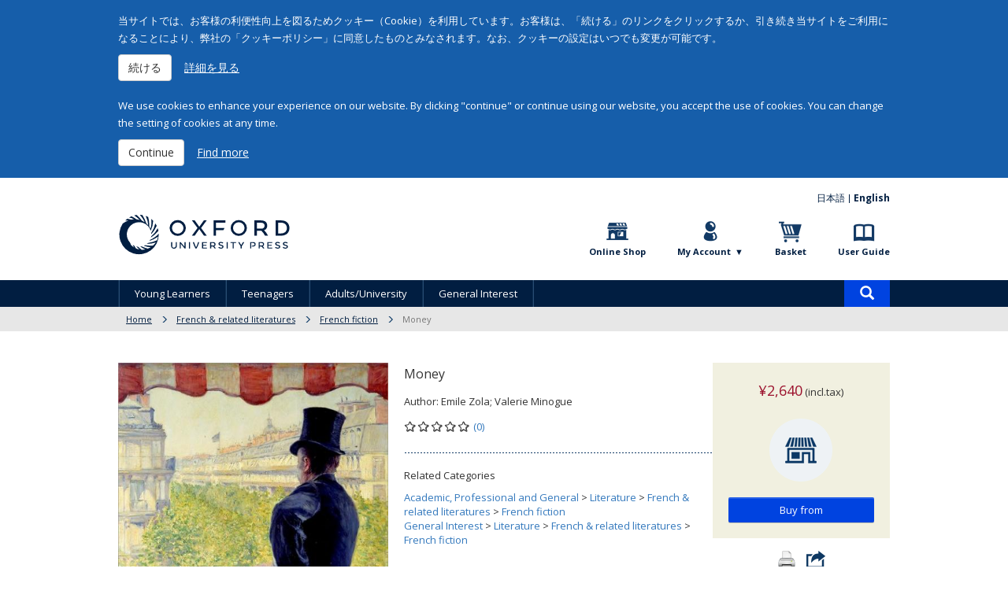

--- FILE ---
content_type: text/html; charset=utf-8
request_url: https://www.oupjapan.co.jp/en/products/detail/11749?language=en
body_size: 18760
content:
<!DOCTYPE html>
<html lang="en" dir="ltr"
  xmlns:fb="http://ogp.me/ns/fb#">
<head>
  <link rel="profile" href="http://www.w3.org/1999/xhtml/vocab" />
  <meta charset="utf-8">
  <meta name="viewport" content="width=device-width, initial-scale=1.0">
  <meta http-equiv="Content-Type" content="text/html; charset=utf-8" />
<script>
      !function(f,b,e,v,n,t,s)
      {if(f.fbq)return;n=f.fbq=function(){n.callMethod?
      n.callMethod.apply(n,arguments):n.queue.push(arguments)};
      if(!f._fbq)f._fbq=n;n.push=n;n.loaded=!0;n.version='2.0';
      n.queue=[];t=b.createElement(e);t.async=!0;
      t.src=v;s=b.getElementsByTagName(e)[0];
      s.parentNode.insertBefore(t,s)}(window, document,'script',
      'https://connect.facebook.net/en_US/fbevents.js');
      fbq('init', '683320524547256');
    </script>
<script>fbq('track', 'ViewContent');</script>
<link rel="shortcut icon" href="https://www.oupjapan.co.jp/sites/default/files/favicon_1.ico" type="image/vnd.microsoft.icon" />
<meta name="description" content="The first new translation of this powerful novel since 1894, and the first unabridged translation in English.&amp;#13; The eighteenth novel in Zola&#039;s Rougon-Macquart series, Money has many contemporary resonances, with a financier for its central character and a plot that involves a banking crisis, illegal practices, manipulation of the press, politics, sex, and power.&amp;#13; Lively new translation by Valerie Minogue, President of the Émile Zola Society in London.&amp;#13; Includes a full contextualizing introduction and helpful historical notes.&amp;#13;" />
<meta name="generator" content="Drupal 7 (http://drupal.org)" />
<link rel="canonical" href="https://www.oupjapan.co.jp/en/products/detail/11749" />
<link rel="shortlink" href="https://www.oupjapan.co.jp/en/node/11749" />
<meta itemprop="name" content="Money" />
<meta itemprop="description" content="The first new translation of this powerful novel since 1894, and the first unabridged translation in English.&amp;#13; The eighteenth novel in Zola&#039;s Rougon-Macquart series, Money has many contemporary resonances, with a financier for its central character and a plot that involves a banking crisis, illegal practices, manipulation of the press, politics, sex, and power.&amp;#13; Lively new translation by Valerie Minogue, President of the Émile Zola Society in London.&amp;#13; Includes a full contextualizing introduction and helpful historical notes.&amp;#13;" />
  <title>Money | Oxford University Press</title>
  <style>
@import url("https://www.oupjapan.co.jp/modules/system/system.base.css?t4yyc6");
</style>
<style>
@import url("https://www.oupjapan.co.jp/sites/all/modules/date/date_api/date.css?t4yyc6");
@import url("https://www.oupjapan.co.jp/sites/all/modules/date/date_popup/themes/datepicker.1.7.css?t4yyc6");
@import url("https://www.oupjapan.co.jp/modules/field/theme/field.css?t4yyc6");
@import url("https://www.oupjapan.co.jp/modules/node/node.css?t4yyc6");
@import url("https://www.oupjapan.co.jp/sites/all/modules/oup/oup_streaming/oup_streaming.css?t4yyc6");
@import url("https://www.oupjapan.co.jp/sites/all/modules/reviews/css/reviews.css?t4yyc6");
@import url("https://www.oupjapan.co.jp/sites/all/modules/views/css/views.css?t4yyc6");
@import url("https://www.oupjapan.co.jp/sites/all/modules/ckeditor/css/ckeditor.css?t4yyc6");
</style>
<style>
@import url("https://www.oupjapan.co.jp/sites/all/modules/colorbox/styles/default/colorbox_style.css?t4yyc6");
@import url("https://www.oupjapan.co.jp/sites/all/modules/ctools/css/ctools.css?t4yyc6");
@import url("https://www.oupjapan.co.jp/sites/all/modules/easy_social/css/easy_social.css?t4yyc6");
@import url("https://www.oupjapan.co.jp/sites/all/modules/oup/oup_commerce/css/hatena.css?t4yyc6");
@import url("https://www.oupjapan.co.jp/sites/all/modules/fivestar/css/fivestar.css?t4yyc6");
@import url("https://www.oupjapan.co.jp/sites/all/modules/field_group/field_group.field_ui.css?t4yyc6");
@import url("https://www.oupjapan.co.jp/sites/all/modules/commerce/modules/product/theme/commerce_product.theme.css?t4yyc6");
</style>
<link type="text/css" rel="stylesheet" href="https://maxcdn.bootstrapcdn.com/bootstrap/3.3.5/css/bootstrap.css" media="all" />
<style>
@import url("https://www.oupjapan.co.jp/sites/all/themes/bootstrap/css/3.3.5/overrides.min.css?t4yyc6");
@import url("https://www.oupjapan.co.jp/sites/all/themes/oup/css/responsive-tabs.css?t4yyc6");
@import url("https://www.oupjapan.co.jp/sites/all/themes/oup/css/flexslider.css?t4yyc6");
@import url("https://www.oupjapan.co.jp/sites/all/themes/oup/css/ns_style.css?t4yyc6");
@import url("https://www.oupjapan.co.jp/sites/all/themes/oup/css/ns_add160316.css?t4yyc6");
@import url("https://www.oupjapan.co.jp/sites/all/themes/oup/css/style.css?t4yyc6");
</style>
<style media="print">
@import url("https://www.oupjapan.co.jp/sites/all/themes/oup/css/print.css?t4yyc6");
</style>
<style>
@import url("https://www.oupjapan.co.jp/sites/all/modules/oup/oup_user/css/oup_user.css?t4yyc6");
</style>
<link type="text/css" rel="stylesheet" href="https://www.oupjapan.co.jp/sites/default/files/css_injector/css_injector_55.css?t4yyc6" media="all" />
<link type="text/css" rel="stylesheet" href="https://www.oupjapan.co.jp/sites/default/files/css_injector/css_injector_118.css?t4yyc6" media="all" />
  <!-- HTML5 element support for IE6-8 -->
  <!--[if lt IE 9]>
    <script src="//html5shiv.googlecode.com/svn/trunk/html5.js"></script>
  <![endif]-->
  <script src="https://www.oupjapan.co.jp/sites/all/modules/jquery_update/replace/jquery/2.1/jquery.min.js?v=2.1.4"></script>
<script src="https://www.oupjapan.co.jp/misc/jquery-extend-3.4.0.js?v=2.1.4"></script>
<script src="https://www.oupjapan.co.jp/misc/jquery-html-prefilter-3.5.0-backport.js?v=2.1.4"></script>
<script src="https://www.oupjapan.co.jp/misc/jquery.once.js?v=1.2"></script>
<script src="https://www.oupjapan.co.jp/misc/drupal.js?t4yyc6"></script>
<script src="https://www.oupjapan.co.jp/misc/form-single-submit.js?v=7.102"></script>
<script src="https://maxcdn.bootstrapcdn.com/bootstrap/3.3.5/js/bootstrap.js"></script>
<script src="https://www.oupjapan.co.jp/sites/all/modules/admin_menu/admin_devel/admin_devel.js?t4yyc6"></script>
<script src="https://www.oupjapan.co.jp/sites/all/libraries/colorbox/jquery.colorbox-min.js?t4yyc6"></script>
<script src="https://www.oupjapan.co.jp/sites/all/modules/colorbox/js/colorbox.js?t4yyc6"></script>
<script src="https://www.oupjapan.co.jp/sites/all/modules/colorbox/styles/default/colorbox_style.js?t4yyc6"></script>
<script src="//platform.twitter.com/widgets.js"></script>
<script src="//apis.google.com/js/plusone.js"></script>
<script src="//b.st-hatena.com/js/bookmark_button.js"></script>
<script src="//www.line-website.com/social-plugins/js/thirdparty/loader.min.js"></script>
<script src="https://www.oupjapan.co.jp/misc/autocomplete.js?v=7.102"></script>
<script src="https://www.oupjapan.co.jp/sites/all/modules/oup/oup_commerce/js/views-autocomplete-filters-autosubmit.js?t4yyc6"></script>
<script src="https://www.oupjapan.co.jp/sites/all/modules/google_analytics/googleanalytics.js?t4yyc6"></script>
<script src="https://www.googletagmanager.com/gtag/js?id=G-Q0MJQLK2ML"></script>
<script>window.dataLayer = window.dataLayer || [];function gtag(){dataLayer.push(arguments)};gtag("js", new Date());gtag("set", "developer_id.dMDhkMT", true);gtag("config", "G-Q0MJQLK2ML", {"groups":"default","anonymize_ip":true});</script>
<script>gtag("event", "view_item", {"currency":"JPY","value":2640,"items":[{"item_id":"9780199608379","item_name":"Money","item_category":"Product: product"}]});
</script>
<script src="https://www.oupjapan.co.jp/sites/all/modules/oup/oup_user/js/oup_user.js?t4yyc6"></script>
<script src="https://www.oupjapan.co.jp/sites/all/modules/fivestar/js/fivestar.js?t4yyc6"></script>
<script src="https://www.oupjapan.co.jp/sites/all/themes/oup/js/jquery.responsiveTabs.min.js?t4yyc6"></script>
<script src="https://www.oupjapan.co.jp/sites/all/themes/oup/js/jquery.flexslider-min.js?t4yyc6"></script>
<script src="https://www.oupjapan.co.jp/sites/all/themes/oup/js/ns_script.js?t4yyc6"></script>
<script src="https://www.oupjapan.co.jp/sites/all/themes/bootstrap/js/misc/autocomplete.js?t4yyc6"></script>
<script>jQuery.extend(Drupal.settings, {"basePath":"\/","pathPrefix":"en\/","setHasJsCookie":0,"ajaxPageState":{"theme":"oup","theme_token":"UspkVp7qjyFeVhPN2ufjdNmqnjmH8jZLCT8BztjCTgs","js":{"sites\/all\/themes\/bootstrap\/js\/bootstrap.js":1,"sites\/all\/modules\/jquery_update\/replace\/jquery\/2.1\/jquery.min.js":1,"misc\/jquery-extend-3.4.0.js":1,"misc\/jquery-html-prefilter-3.5.0-backport.js":1,"misc\/jquery.once.js":1,"misc\/drupal.js":1,"misc\/form-single-submit.js":1,"https:\/\/maxcdn.bootstrapcdn.com\/bootstrap\/3.3.5\/js\/bootstrap.js":1,"sites\/all\/modules\/admin_menu\/admin_devel\/admin_devel.js":1,"sites\/all\/libraries\/colorbox\/jquery.colorbox-min.js":1,"sites\/all\/modules\/colorbox\/js\/colorbox.js":1,"sites\/all\/modules\/colorbox\/styles\/default\/colorbox_style.js":1,"\/\/platform.twitter.com\/widgets.js":1,"\/\/apis.google.com\/js\/plusone.js":1,"\/\/b.st-hatena.com\/js\/bookmark_button.js":1,"\/\/www.line-website.com\/social-plugins\/js\/thirdparty\/loader.min.js":1,"misc\/autocomplete.js":1,"sites\/all\/modules\/oup\/oup_commerce\/js\/views-autocomplete-filters-autosubmit.js":1,"sites\/all\/modules\/google_analytics\/googleanalytics.js":1,"https:\/\/www.googletagmanager.com\/gtag\/js?id=G-Q0MJQLK2ML":1,"0":1,"1":1,"sites\/all\/modules\/oup\/oup_user\/js\/oup_user.js":1,"sites\/all\/modules\/fivestar\/js\/fivestar.js":1,"sites\/all\/themes\/oup\/js\/jquery.responsiveTabs.min.js":1,"sites\/all\/themes\/oup\/js\/jquery.flexslider-min.js":1,"sites\/all\/themes\/oup\/js\/ns_script.js":1,"sites\/all\/themes\/bootstrap\/js\/misc\/autocomplete.js":1},"css":{"modules\/system\/system.base.css":1,"sites\/all\/modules\/date\/date_api\/date.css":1,"sites\/all\/modules\/date\/date_popup\/themes\/datepicker.1.7.css":1,"modules\/field\/theme\/field.css":1,"modules\/node\/node.css":1,"sites\/all\/modules\/oup\/oup_streaming\/oup_streaming.css":1,"sites\/all\/modules\/reviews\/css\/reviews.css":1,"sites\/all\/modules\/views\/css\/views.css":1,"sites\/all\/modules\/ckeditor\/css\/ckeditor.css":1,"sites\/all\/modules\/colorbox\/styles\/default\/colorbox_style.css":1,"sites\/all\/modules\/ctools\/css\/ctools.css":1,"sites\/all\/modules\/easy_social\/css\/easy_social.css":1,"sites\/all\/modules\/oup\/oup_commerce\/css\/hatena.css":1,"sites\/all\/modules\/oup\/oup_commerce\/css\/line.css":1,"sites\/all\/modules\/fivestar\/css\/fivestar.css":1,"sites\/all\/modules\/field_group\/field_group.field_ui.css":1,"sites\/all\/modules\/commerce\/modules\/product\/theme\/commerce_product.theme.css":1,"https:\/\/maxcdn.bootstrapcdn.com\/bootstrap\/3.3.5\/css\/bootstrap.css":1,"sites\/all\/themes\/bootstrap\/css\/3.3.5\/overrides.min.css":1,"sites\/all\/themes\/oup\/css\/responsive-tabs.css":1,"sites\/all\/themes\/oup\/css\/flexslider.css":1,"sites\/all\/themes\/oup\/css\/ns_style.css":1,"sites\/all\/themes\/oup\/css\/ns_add160316.css":1,"sites\/all\/themes\/oup\/css\/style.css":1,"sites\/all\/themes\/oup\/css\/print.css":1,"sites\/all\/modules\/oup\/oup_user\/css\/oup_user.css":1,"sites\/default\/files\/css_injector\/css_injector_55.css":1,"sites\/default\/files\/css_injector\/css_injector_118.css":1}},"colorbox":{"opacity":"0.85","current":"{current} of {total}","previous":"\u00ab Prev","next":"Next \u00bb","close":"Close","maxWidth":"98%","maxHeight":"98%","fixed":true,"mobiledetect":false,"mobiledevicewidth":"480px"},"urlIsAjaxTrusted":{"\/en\/products\/search":true,"\/en\/products\/detail\/11749?destination=node\/11749%3Flanguage%3Den\u0026language=en":true,"\/en\/products\/detail\/11749?language=en":true},"googleanalytics":{"account":["G-Q0MJQLK2ML"],"trackOutbound":1,"trackMailto":1,"trackDownload":1,"trackDownloadExtensions":"7z|aac|arc|arj|asf|asx|avi|bin|csv|doc(x|m)?|dot(x|m)?|exe|flv|gif|gz|gzip|hqx|jar|jpe?g|js|mp(2|3|4|e?g)|mov(ie)?|msi|msp|pdf|phps|png|ppt(x|m)?|pot(x|m)?|pps(x|m)?|ppam|sld(x|m)?|thmx|qtm?|ra(m|r)?|sea|sit|tar|tgz|torrent|txt|wav|wma|wmv|wpd|xls(x|m|b)?|xlt(x|m)|xlam|xml|z|zip","trackColorbox":1},"oup_user":{"oup_user_message":"\n\u003Cdiv id=\u0022cookie-message\u0022\u003E\n  \u003Cdiv id=\u0022cookie-message-inner\u0022\u003E\n    \u003Cdiv id=\u0022cookie-message-ja\u0022\u003E\n      \u003Cp\u003E\n        \u5f53\u30b5\u30a4\u30c8\u3067\u306f\u3001\u304a\u5ba2\u69d8\u306e\u5229\u4fbf\u6027\u5411\u4e0a\u3092\u56f3\u308b\u305f\u3081\u30af\u30c3\u30ad\u30fc\uff08Cookie\uff09\u3092\u5229\u7528\u3057\u3066\u3044\u307e\u3059\u3002\u304a\u5ba2\u69d8\u306f\u3001\u300c\u7d9a\u3051\u308b\u300d\u306e\u30ea\u30f3\u30af\u3092\u30af\u30ea\u30c3\u30af\u3059\u308b\u304b\u3001\u5f15\u304d\u7d9a\u304d\u5f53\u30b5\u30a4\u30c8\u3092\u3054\u5229\u7528\u306b\u306a\u308b\u3053\u3068\u306b\u3088\u308a\u3001\u5f0a\u793e\u306e\u300c\u30af\u30c3\u30ad\u30fc\u30dd\u30ea\u30b7\u30fc\u300d\u306b\u540c\u610f\u3057\u305f\u3082\u306e\u3068\u307f\u306a\u3055\u308c\u307e\u3059\u3002\u306a\u304a\u3001\u30af\u30c3\u30ad\u30fc\u306e\u8a2d\u5b9a\u306f\u3044\u3064\u3067\u3082\u5909\u66f4\u304c\u53ef\u80fd\u3067\u3059\u3002\n      \u003C\/p\u003E\n      \u003Cbutton class=\u0022btn btn-default close-cookie-message\u0022\u003E\u7d9a\u3051\u308b\u003C\/button\u003E\n      \u003Ca href=\u0022http:\/\/fdslive.oup.com\/www.oup.com\/pdf\/legal\/cookie_language\/japanese.pdf\u0022 target=\u0022_blank\u0022 class=\u0022btn btn-link\u0022\u003E\u8a73\u7d30\u3092\u898b\u308b\u003C\/a\u003E\n    \u003C\/div\u003E\n    \u003Cdiv id=\u0022cookie-message-en\u0022\u003E\n      \u003Cp\u003E\n        We use cookies to enhance your experience on our website. By clicking \u0026quot;continue\u0026quot; or continue using our website, you accept the use of cookies. You can change the setting of cookies at any time.\n      \u003C\/p\u003E\n      \u003Cbutton class=\u0022btn btn-default close-cookie-message\u0022\u003EContinue\u003C\/button\u003E\n      \u003Ca href=\u0022http:\/\/global.oup.com\/cookiepolicy\/\u0022 target=\u0022_blank\u0022 class=\u0022btn btn-link\u0022\u003EFind more\u003C\/a\u003E\n    \u003C\/div\u003E\n  \u003C\/div\u003E\n\u003C\/div\u003E\n","oup_user_name":"www-oupjapan-co-jp-eu-cookie","oup_user_duration":1776406595},"bootstrap":{"anchorsFix":"0","anchorsSmoothScrolling":"0","formHasError":1,"popoverEnabled":1,"popoverOptions":{"animation":1,"html":0,"placement":"right","selector":"","trigger":"click","triggerAutoclose":1,"title":"","content":"","delay":0,"container":"body"},"tooltipEnabled":1,"tooltipOptions":{"animation":1,"html":0,"placement":"auto left","selector":"","trigger":"hover focus","delay":0,"container":"body"}}});</script>
  <!-- Global site tag (gtag.js) - Google Ads: 999219600 -->
  <script>
      gtag('config', 'AW-999219600');
  </script>
</head>
<body role="document" class="html not-front not-logged-in no-sidebars page-node page-node- page-node-11749 node-type-product i18n-en">
  <span class="hidden-xs js_is_smartphone"></span>
    <header class="ns_header">
  <div class="ns_headerTop">
    <ul class="ns_langArea clearfix"><li><a href="/ja/products/detail/11749?language=ja">日本語</a></li><li><a href="/en/products/detail/11749?language=en" class="active">English</a></li></ul>    <h1><a href="/en?language=en"><img src="/sites/all/themes/oup/img/common/logo.svg" alt="OXFORD UNIVERSITY PRESS"></a></h1>
    <ul id="js_utilityNavi" class="ns_utilityNavi clearfix">
      <li class="ns_shop"><a href="/en/shop?language=en">Online Shop</a></li>
      <li class="ns_entry"><button id="oup-account-menu__toggle"><span>My Account</span></button></li>
      <li class="ns_cart">
        <a href="/en/cart?language=en">Basket</a>              </li>
      <li class="ns_guide">
                  <a href="/en/faq/index.shtml?language=en">User Guide</a>              </li>
    </ul>
    <button type="button" id="js_headerToggle" class="navbar-toggle" data-toggle="collapse" data-target=".navbar-collapse"> <span class="sr-only">Toggle navigation</span> <span class="icon-bar"></span> <span class="icon-bar"></span> <span class="icon-bar"></span> </button>
    <div id="oup-account-menu"><div id="oup-account-menu__inner"><section id="block-user-login" class="block block-user clearfix">

        <h2 class="block-title">User login</h2>
    
  <form action="/en/products/detail/11749?destination=node/11749%3Flanguage%3Den&amp;language=en" method="post" id="user-login-form" accept-charset="UTF-8"><div><div class="form-item form-item-name form-type-textfield form-group"> <label class="control-label" for="edit-name">Email <span class="form-required" title="This field is required.">*</span></label>
<input class="form-control form-text required" type="text" id="edit-name" name="name" value="" size="15" maxlength="60" /></div><div class="form-item form-item-pass form-type-password form-group"> <label class="control-label" for="edit-pass">Password <span class="form-required" title="This field is required.">*</span></label>
<input class="form-control form-text required" type="password" id="edit-pass" name="pass" size="15" maxlength="128" /></div><ul><li><a href="/en/user/register?language=en" title="Create a new user account.">Create new account</a></li>
<li><a href="/en/user/password?language=en" title="Request new password via e-mail.">Reset password</a></li>
</ul><input type="hidden" name="form_build_id" value="form-tg3VeuVgER4z4mEn9S3up5IbxNniYy2yv2W-XnjfBZs" />
<input type="hidden" name="form_id" value="user_login_block" />
<div class="form-actions form-wrapper form-group" id="edit-actions"><button type="submit" id="edit-submit" name="op" value="Log in" class="btn btn-default form-submit">Log in</button>
</div></div></form>
</section>
</div></div>  </div>
  <!--/.ns_headerTop-->
    <div class="region region-navigation">
    <div id="oup-navigation-shop" class="navbar-collapse collapse ns_headerMiddle">
  <nav id="js_gNavi" class="ns_gNavi clearfix">
    <ul class="ns_gNavi_mainMenu clearfix">
            <li>
                  <span><a href="/en/products/list/2251?language=en">Young Learners</a><span data-target="#js_header_dropdownArea_2251" class="ns_header_dropdownBtn"></span></span>
          <div id="js_header_dropdownArea_2251" class="ns_dropdownArea">
            <div class="ns_dropdownContent clearfix">
              <ul class="row">
                                  <li class="col-xs-6 col-sm-3">
                    <a href="/en/products/list/2606?language=en">Buzz</a>                  </li>
                                  <li class="col-xs-6 col-sm-3">
                    <a href="/en/products/list/2382?language=en">Dolphin Readers</a>                  </li>
                                  <li class="col-xs-6 col-sm-3">
                    <a href="/en/products/list/2637?language=en">Everybody Up 3rd Edition</a>                  </li>
                                  <li class="col-xs-6 col-sm-3">
                    <a href="/en/products/list/2268?language=en">Let&#039;s Go</a>                  </li>
                                  <li class="col-xs-6 col-sm-3">
                    <a href="/en/products/list/2671?language=en">Oxford International Resources</a>                  </li>
                                  <li class="col-xs-6 col-sm-3">
                    <a href="/en/products/list/2269?language=en">Oxford Phonics World</a>                  </li>
                                  <li class="col-xs-6 col-sm-3">
                    <a href="/en/products/list/22?language=en">Oxford Reading Tree</a>                  </li>
                                  <li class="col-xs-6 col-sm-3">
                    <a href="/en/products/list/2331?language=en">Reading Stars</a>                  </li>
                                  <li class="col-xs-6 col-sm-3">
                    <a href="/en/products/list/2564?language=en">Shine On! Plus</a>                  </li>
                                  <li class="col-xs-6 col-sm-3">
                    <a href="/en/products/list/2650?language=en">Toy Team</a>                  </li>
                                  <li class="col-xs-6 col-sm-3">
                    <a href="/en/products/list/1860?language=en">Oxford Read and Discover</a>                  </li>
                                  <li class="col-xs-6 col-sm-3">
                    <a href="/en/products/list/2168?language=en">Oxford Reading Club</a>                  </li>
                              </ul>
            </div>
          </div>
              </li>
            <li>
                  <span><a href="/en/products/list/2252?language=en">Teenagers</a><span data-target="#js_header_dropdownArea_2252" class="ns_header_dropdownBtn"></span></span>
          <div id="js_header_dropdownArea_2252" class="ns_dropdownArea">
            <div class="ns_dropdownContent clearfix">
              <ul class="row">
                                  <li class="col-xs-6 col-sm-3">
                    <a href="/en/products/list/2521?language=en">Dictionaries &amp; Reference</a>                  </li>
                                  <li class="col-xs-6 col-sm-3">
                    <a href="/en/products/list/1854?language=en">Dominoes</a>                  </li>
                                  <li class="col-xs-6 col-sm-3">
                    <a href="/en/products/list/2254?language=en">Get Ahead</a>                  </li>
                                  <li class="col-xs-6 col-sm-3">
                    <a href="/en/products/list/2259?language=en">Metro</a>                  </li>
                                  <li class="col-xs-6 col-sm-3">
                    <a href="/en/products/list/2264?language=en">My First Passport</a>                  </li>
                                  <li class="col-xs-6 col-sm-3">
                    <a href="/en/products/list/2671?language=en">Oxford International Resources</a>                  </li>
                                  <li class="col-xs-6 col-sm-3">
                    <a href="/en/products/list/2293?language=en">Smart Choice</a>                  </li>
                                  <li class="col-xs-6 col-sm-3">
                    <a href="/en/products/list/2645?language=en">Stretch 2nd Edition</a>                  </li>
                                  <li class="col-xs-6 col-sm-3">
                    <a href="/en/products/list/1845?language=en">Oxford Bookworms Library</a>                  </li>
                                  <li class="col-xs-6 col-sm-3">
                    <a href="/en/products/list/1860?language=en">Oxford Read and Discover</a>                  </li>
                                  <li class="col-xs-6 col-sm-3">
                    <a href="/en/products/list/2168?language=en">Oxford Reading Club</a>                  </li>
                                  <li class="col-xs-6 col-sm-3">
                    <a href="/en/products/list/1126?language=en">Resources for IB</a>                  </li>
                              </ul>
            </div>
          </div>
              </li>
            <li>
                  <span><a href="/en/products/list/2290?language=en">Adults/University</a><span data-target="#js_header_dropdownArea_2290" class="ns_header_dropdownBtn"></span></span>
          <div id="js_header_dropdownArea_2290" class="ns_dropdownArea">
            <div class="ns_dropdownContent clearfix">
              <ul class="row">
                                  <li class="col-xs-6 col-sm-3">
                    <a href="/en/products/list/2432?language=en">American English File</a>                  </li>
                                  <li class="col-xs-6 col-sm-3">
                    <a href="/en/products/list/2491?language=en">American Headway</a>                  </li>
                                  <li class="col-xs-6 col-sm-3">
                    <a href="/en/products/list/2296?language=en">Business Result</a>                  </li>
                                  <li class="col-xs-6 col-sm-3">
                    <a href="/en/products/list/2294?language=en">Business Venture</a>                  </li>
                                  <li class="col-xs-6 col-sm-3">
                    <a href="/en/products/list/2522?language=en">Dictionaries &amp; Reference</a>                  </li>
                                  <li class="col-xs-6 col-sm-3">
                    <a href="/en/products/list/2128?language=en">Effective Academic Writing</a>                  </li>
                                  <li class="col-xs-6 col-sm-3">
                    <a href="/en/products/list/2722?language=en">English File 5th Edition</a>                  </li>
                                  <li class="col-xs-6 col-sm-3">
                    <a href="/en/products/list/2448?language=en">Headway</a>                  </li>
                                  <li class="col-xs-6 col-sm-3">
                    <a href="/en/products/list/2727?language=en">Q: Skills for Success 4th Edition</a>                  </li>
                                  <li class="col-xs-6 col-sm-3">
                    <a href="/en/products/list/2293?language=en">Smart Choice</a>                  </li>
                                  <li class="col-xs-6 col-sm-3">
                    <a href="/en/products/list/2292?language=en">Speak Now</a>                  </li>
                                  <li class="col-xs-6 col-sm-3">
                    <a href="/en/products/list/2645?language=en">Stretch 2nd Edition</a>                  </li>
                                  <li class="col-xs-6 col-sm-3">
                    <a href="/en/products/list/2295?language=en">TOEIC</a>                  </li>
                                  <li class="col-xs-6 col-sm-3">
                    <a href="/en/products/list/1845?language=en">Oxford Bookworms Library</a>                  </li>
                                  <li class="col-xs-6 col-sm-3">
                    <a href="/en/products/list/2168?language=en">Oxford Reading Club</a>                  </li>
                                  <li class="col-xs-6 col-sm-3">
                    <a href="/en/products/list/2478?language=en">Inside Series</a>                  </li>
                              </ul>
            </div>
          </div>
              </li>
            <li>
                  <span><a href="/en/products/list/2489?language=en">General Interest</a><span data-target="#js_header_dropdownArea_2489" class="ns_header_dropdownBtn"></span></span>
          <div id="js_header_dropdownArea_2489" class="ns_dropdownArea">
            <div class="ns_dropdownContent clearfix">
              <ul class="row">
                                  <li class="col-xs-6 col-sm-3">
                    <a href="/en/products/list/29?language=en">Philosophy and Psychology</a>                  </li>
                                  <li class="col-xs-6 col-sm-3">
                    <a href="/en/products/list/2512?language=en">Very Short Introductions</a>                  </li>
                                  <li class="col-xs-6 col-sm-3">
                    <a href="/en/products/list/2513?language=en">What Everyone Needs to Know®</a>                  </li>
                                  <li class="col-xs-6 col-sm-3">
                    <a href="/en/products/list/30?language=en">Religion</a>                  </li>
                                  <li class="col-xs-6 col-sm-3">
                    <a href="/en/products/list/31?language=en">Social Sciences</a>                  </li>
                                  <li class="col-xs-6 col-sm-3">
                    <a href="/en/products/list/33?language=en">Science</a>                  </li>
                                  <li class="col-xs-6 col-sm-3">
                    <a href="/en/products/list/36?language=en">Literature</a>                  </li>
                                  <li class="col-xs-6 col-sm-3">
                    <a href="/en/products/list/37?language=en">History and Geography</a>                  </li>
                                  <li class="col-xs-6 col-sm-3">
                    <a href="/en/products/list/452?language=en">English Dictionaries</a>                  </li>
                              </ul>
            </div>
          </div>
              </li>
          </ul>
    <div class="ns_gNavi_search">
      <button id="ns_gNavi_search_toggle"><span class="glyphicon glyphicon-search" aria-hidden="true"></span><span class="sr-only">Product search</span></button>
      <form action="/en/products/search" method="get" id="views-exposed-form-product-list-search-page-2" accept-charset="UTF-8"><div><div id="ns_gNavi_search_form" style="display: none">
      <div class="form-item form-item-combine form-type-textfield form-autocomplete form-group"><div class="input-group input-group-sm"><input class="views-ac-autosubmit form-control form-text" type="text" id="edit-combine" name="combine" value="" size="30" maxlength="128" /><span class="input-group-addon"><span class="icon glyphicon glyphicon-refresh" aria-hidden="true"></span></span></div><input type="hidden" id="edit-combine-autocomplete" value="https://www.oupjapan.co.jp/index.php?q=en/autocomplete_filter/combine/product_list_search/page_2/0&amp;language=en" disabled="disabled" class="autocomplete" /></div>  </div>
</div></form>    </div>
  </nav>
</div>
  </div>
  <div class="ns_headerBottom">
    <div class="ns_headerBottom_inner">
            <ol class="breadcrumb"><li><a href="/en/shop?language=en">Home</a></li>
<li><a href="/en/products/list/873?language=en">French &amp; related literatures</a></li>
<li><a href="/en/products/list/877?language=en">French fiction</a></li>
<li class="active">Money</li>
</ol>    </div>
    <!--/.ns_headerBottom_inner-->
  </div>
  <!--/.ns_headerBottom-->
</header>

<div class="container ns_container container">
      <div class="row">

      <div class="col-sm-12 ns_mainColumn">
                  <div class="ns_detailPage">
                                                                                    <div class="region region-content">
    <div id="node-11749" class="node node-product node-promoted clearfix">

      <div class="ns_detailPage">
      <div class="ns_productWrap">
        <section class="ns_productArea clearfix">
          <div class="oup-detail-main">
            <div class="oup-detail-image">
              <figure>
                <a class="oup-modal-trigger" href="#">
                                    <img src="https://www.oupjapan.co.jp/sites/default/files/styles/product_thumbnail/public/images/product/sku/9780199608379.jpg?itok=oDDjejac" class="current" alt="Money">
                                                    </a>
              </figure>
              <div class="oup-detail-thumbnail">
                                <span class="oup-detail-thumbnail__item current"><img src="https://www.oupjapan.co.jp/sites/default/files/styles/product_thumbnail/public/images/product/sku/9780199608379.jpg?itok=oDDjejac" alt="Money"></span>
                                              </div>
                              <div class="ns_previewArea">
                  <script type="text/javascript" src="//books.google.com/books/previewlib.js"></script>
                  <script type="text/javascript">
                      GBS_insertPreviewButtonPopup('ISBN:9780199608379');
                  </script>
                </div>
                            <!--/.ns_previewArea-->
            </div>
            <!--/.ns_product_img-->

            <div class="oup-detail-info">
              <h2>Money</h2>
                            <div class="field field-name-field-product-author field-type-text field-label-inline clearfix"><div class="field-label">Author:&nbsp;</div><div class="field-items"><div class="field-item even">Emile Zola; Valerie Minogue</div></div></div>              <div class="oup-detail-info__reviews">
                <div class="oup-detail-info__reviews-star"><div class="fivestar-static-form-item"><div class="form-item form-type-item form-group"><div class="fivestar-default"><div class="fivestar-widget-static fivestar-widget-static-vote fivestar-widget-static-5 clearfix"><div class="star star-1 star-odd star-first"><span class="off">0</span></div><div class="star star-2 star-even"><span class="off"></span></div><div class="star star-3 star-odd"><span class="off"></span></div><div class="star star-4 star-even"><span class="off"></span></div><div class="star star-5 star-odd star-last"><span class="off"></span></div></div></div></div></div></div>
                <div class="oup-detail-info__reviews-count">
                  <a href="#oup-customer-reviews-11749">(0)</a>
                </div>
              </div>
              <div class="ns_relatedCatArea">
                <dl>
                  <dt>Related Categories</dt>
                  <dd>
                    <div class="field field-name-field-product-category field-type-taxonomy-term-reference field-label-hidden"><div class="field-items"><div class="field-item even"><div><a href="/en/products/list/17?language=en">Academic, Professional and General</a> &gt; <a href="/en/products/list/36?language=en">Literature</a> &gt; <a href="/en/products/list/873?language=en">French &amp; related literatures</a> &gt; <a href="/en/products/list/877?language=en">French fiction</a></div><div><a href="/en/products/list/2489?language=en">General Interest</a> &gt; <a href="/en/products/list/36?language=en">Literature</a> &gt; <a href="/en/products/list/873?language=en">French &amp; related literatures</a> &gt; <a href="/en/products/list/877?language=en">French fiction</a></div></div></div></div>                  </dd>
                </dl>
              </div>
              <!--/.ns_relatedCatArea-->
            </div>
            <!--/.ns_product_info-->

            <div id="js_product_guide" class="js_product_guide ns_product_guide">
              <div class="oup-detail-action">
                <div class="oup-detail-price">
                  <div class="commerce-product-field commerce-product-field-commerce-price field-commerce-price node-11749-product-commerce-price"><div class="field field-name-commerce-price field-type-commerce-price field-label-hidden"><div class="field-items"><div class="field-item even">¥2,640</div></div></div></div>                                    (incl.tax)                </div>
                
                <div class="field field-name-field-product-ref field-type-commerce-product-reference field-label-hidden"><div class="field-items"><div class="field-item even"><form class="commerce-add-to-cart commerce-cart-add-to-cart-form-7709 out-of-stock" action="/en/products/detail/11749?language=en" method="post" id="commerce-cart-add-to-cart-form-7709" accept-charset="UTF-8"><div><input type="hidden" name="product_id" value="7709" />
<input type="hidden" name="form_build_id" value="form-pPNsA8MtG5kFp_eqRX9_DUOsgYmHFEGAHITZVRy6nzw" />
<input type="hidden" name="form_id" value="commerce_cart_add_to_cart_form_7709" />
<div class="ns_productGuide_bloc"><p class="ns_ico"><a href="/en/buy/index.shtml?language=en"><img src="/sites/all/themes/oup/img/list/ico_detail_shop.png" alt="Buy from"></a></p><p class="ns_btn_blue"><a href="/en/buy/index.shtml?language=en">Buy from</a></p></div><div id="edit-line-item-fields" class="form-wrapper form-group"></div><input type="hidden" name="quantity" value="1" />
</div></form></div></div></div>              </div>
                            <div class="ns_socialArea">
                <div class="oup-social-container easy_social_lang_ja">
  <div class="oup-social-print">
    <a href="javascript:void(0);" onclick="print();return false;"><img src="/sites/all/themes/oup/img/detail/printer.png" alt="Print" /></a>
  </div>
  <div class="oup-social-share">
    <img src="/sites/all/themes/oup/img/detail/ico_share.png" alt="Share" />
  </div>
  <div class="oup-social-widget">
          <div class="oup-social-twitter easy_social-widget-twitter"><a href="http://twitter.com/share" class="twitter-share-button"
data-url="https://www.oupjapan.co.jp/en/products/detail/11749?language=en"
data-count="horizontal"
data-lang = "ja"
data-via=""
data-related=":Check it out!"
data-text="Money">Tweet</a></div>
          <div class="oup-social-facebook easy_social-widget-facebook"><iframe src="//www.facebook.com/plugins/like.php?locale=ja_JP&amp;href=https%3A//www.oupjapan.co.jp/en/products/detail/11749%3Flanguage%3Den&amp;send=false&amp;layout=button_count&amp;width=88&amp;show_faces=true&amp;action=like&amp;colorscheme=light&amp;font=&amp;height=21&amp;appId=" scrolling="no" frameborder="0" style="border:none; overflow:hidden; width:88px; height:21px;" allowTransparency="true"></iframe></div>
          <div class="oup-social-googleplus easy_social-widget-googleplus"><div class="g-plusone" data-size="medium" data-annotation="bubble" data-href="https://www.oupjapan.co.jp/en/products/detail/11749?language=en"></div></div>
          <div class="oup-social-hatena easy_social-widget-hatena">  <a href="https://www.oupjapan.co.jp/en/products/detail/11749?language=en" class="hatena-bookmark-button" data-hatena-bookmark-title="Money" data-hatena-bookmark-layout="standard-balloon" data-hatena-bookmark-lang="ja" title="この記事をはてなブックマークに追加">
  <img src="//b.st-hatena.com/images/entry-button/button-only@2x.png" alt="このエントリーをはてなブックマークに追加" width="20" height="20" style="border: none;" />
  </a></div>
          <div class="oup-social-line easy_social-widget-line"><div class="line-it-button" data-lang="ja" data-type="share-a" data-env="REAL" data-url="https://www.oupjapan.co.jp/en/products/detail/11749?language=en" data-color="default" data-size="small" data-count="true" data-ver="3" style="display: none;"></div></div>
        <div class="oup-social-mail">
      <a href="mailto:?body=Money%0Ahttps%3A%2F%2Fwww.oupjapan.co.jp%2Fen%2Fproducts%2Fdetail%2F11749%3Flanguage%3Den"><img src="/sites/all/themes/oup/img/detail/mail_plain.png" alt="Send mail" />Email</a>
    </div>
  </div>
</div> <!-- /.easy_social_box -->

<script>
    (function ($) {
        $('.oup-social-share').click(function () {
            $(this).siblings('.oup-social-widget').toggleClass('open');
        });
    })(jQuery);
</script>              </div>
              <!--/.ns_socialArea-->
            </div>
            <script>
                (function($){
                    $(window).on('load resize', function(){
                        //商品詳細・スクロールナビ
                        if ($('.js_is_smartphone').is(':hidden')) {
                            $('#js_product_guide').css({
                                'margin-top' : '20px'
                            });
                            $(window).off('scroll');
                        } else {
                            var side = $(".js_product_guide");
                            var main = $(".ns_productArea");
                            var min_move = main.offset().top;
                            var max_move = main.offset().top + main.height() - side.height() - 2*parseInt(side.css('top'));
                            var margin_bottom = max_move - min_move;
                            $(window).on('scroll', function () {
                                var wst =  $(window).scrollTop();
                                if( wst > min_move && wst < max_move ){
                                    var margin_top = (wst - min_move)+10 ;
                                    side.animate({
                                        'margin-top': margin_top
                                    }, {
                                        duration: 550,
                                        queue: false
                                    });
                                } else if( wst < min_move ){
                                    side.animate({
                                        'margin-top': 0
                                    },{
                                        duration: 550,
                                        queue: false
                                    });
                                } else if( wst > max_move ){
                                    side.animate({
                                        'margin-top': margin_bottom
                                    },{
                                        duration: 550,
                                        queue: false
                                    });
                                }
                            });
                        }
                    });
                })(jQuery);
            </script>
            <!--/.ns_product_cart-->
          </div>

          <div class="ns_product_other">
            <div class="js_tabArea">
              <ul class="tab-list">
                <li><a href="#js_tab_01">Description</a></li>
                                <li><a href="#js_tab_02">Index</a></li>
                                                <li><a href="#js_tab_03">About the author</a></li>
                                                <li><a href="#js_tab_04"><div class="field field-name-field-product-free-title field-type-text field-label-hidden"><div class="field-items"><div class="field-item even">Reviews</div></div></div></a></li>
                              </ul>
              <div class="tab-content">
                <div id="js_tab_01"><div class="field field-name-body field-type-text-with-summary field-label-hidden"><div class="field-items"><div class="field-item even"><ul><li>The first new translation of this powerful novel since 1894, and the first unabridged translation in English.</li>
<li>The eighteenth novel in Zola's Rougon-Macquart series, <i>Money</i> has many contemporary resonances, with a financier for its central character and a plot that involves a banking crisis, illegal practices, manipulation of the press, politics, sex, and power.</li>
<li>Lively new translation by Valerie Minogue, President of the Émile Zola Society in London.</li>
<li>Includes a full contextualizing introduction and helpful historical notes.</li>
</ul><p>   <br /><b>'The irresistible power of money, a lever that can lift the world. Love and money are the only things.'</b><br />
  <br />
Aristide Rougon, known as Saccard, is a failed property speculator determined to make his way once more in Paris. Unscrupulous, seductive, and with unbounded ambition, he schemes and manipulates his way to power. Financial undertakings in the Middle East lead to the establishment of a powerful new bank and speculation on the stock market; Saccard meanwhile conducts his love life as energetically as he does his business, and his empire is seemingly unstoppable.<br />
  <br />
Saccard, last encountered in <i>The Kill </i>(<i>La Curée</i>) in Zola's Rougon-Macquart series, is a complex figure whose story intricately intertwines the worlds of politics, finance, and the press. The repercussions of his dealings on all levels of society resonate disturbingly with the financial scandals of more recent times. This is the first new translation for more than a hundred years, and the first unabridged translation in English. The edition includes a wide-ranging introduction and useful historical notes.<br />
  <br />
  <br /><strong>Reviews: </strong></p>
<p>"this superb translation ... pulls off the rare double feat of fidelity and fluency." - <strong>Alison Finch, Emile Zola Society Bulletin<br />
  </strong><br />
"Much praise to OUP for bringing out this excellent translation by Valerie Minogue, complete with an informative introduction and notes." - <strong>Shiny New Books<br />
   </strong><br />
"I was justifiably excited by this new translation of Emile Zola's novel <i>Money</i> ... Overall the text is fluid and reads as if it were not a translation at all." - <strong>ANZ Lit Lovers</strong></p>
</div></div></div></div>
                                <div id="js_tab_02"><div class="field field-name-field-product-index field-type-text-long field-label-above"><div class="field-label">Index:&nbsp;</div><div class="field-items"><div class="field-item even"><p>Introduction<br />
Translator's Note<br />
Select Bibliography<br />
A Chronology of Émile Zola<br />
 <br />
MONEY<br />
 <br />
Explanatory Notes</p>
</div></div></div></div>
                                                <div id="js_tab_03"><div class="field field-name-field-product-about-author field-type-text-long field-label-above"><div class="field-label">About the author:&nbsp;</div><div class="field-items"><div class="field-item even"><p><b>Émile Zola<br />
  </b><br /><b>Valerie Minogue</b>, Emeritus Professor of the University of Wales<br />
Valerie Minogue has taught at the universities of Cardiff, Queen Mary, London, and Swansea. She is co-founder of <i>Romance Studies</i> and has been President of the Émile Zola Society, London, since 2005.</p>
</div></div></div></div>
                                                <div id="js_tab_04"><div class="field field-name-field-product-free-content field-type-text-long field-label-hidden"><div class="field-items"><div class="field-item even"><p><strong>"The irresistible power of money, a lever that can lift the world. Love and money are the only things"</strong></p>
<p><em>Oxford World's Classics</em> presents the first new translation of this powerful novel since 1894, and the first unabridged translation in English. The eighteenth novel in Zola's Rougon-Macquart series, Money has many contemporary resonances, with a financier for its central character and a plot that involves a banking crisis, illegal practices, manipulation of the press, politics, sex, and power.</p>
<p>Aristide Rougon, known as Saccard, is a failed property speculator determined to make his way once more in Paris. Unscrupulous, seductive, and with unbounded ambition, he schemes and manipulates his way to power. Financial undertakings in the Middle East lead to the establishment of a powerful new bank and speculation on the stock market; Saccard meanwhile conducts his love life as energetically as he does his business, and his empire is seemingly unstoppable.</p>
<p>To listen to Valerie Minogue, editor of the <em>Oxford World's Classics</em> edition, introduce <em>Money</em> click on the links below.</p>
<p>Zola and the <em>Rougon-Macquart</em> series</p>
<p>Plot</p>
<p>Context and relevance today</p>
<ul><li>Why did Zola write the Rougon-Macquart series? <a href="https://global.oup.com/academic/fdscontent/academic/mp3/owc/money_one.mp3?lang=en&amp;cc=gb" target="_blank" title=" Money Clip One">Zola's inspiration.</a><img alt="" hspace="5" src="https://global.oup.com/academic/images/icons/earphoneicon.gif" />[2:00]</li>
<li>Why did Zola think it was important to study the social ills of society? <a href="https://global.oup.com/academic/fdscontent/academic/mp3/owc/money_two.mp3?lang=en&amp;cc=gb" target="_blank" title="Money Clip Two">Zola's views on the portrayal of poverty</a><img alt="" hspace="5" src="https://global.oup.com/academic/images/icons/earphoneicon.gif" />[1:00]
<ul><li>Can you outline the plot of Money? <a href="https://global.oup.com/academic/fdscontent/academic/mp3/owc/monet_four.mp3?lang=en&amp;cc=gb" target="_blank" title="Money Clip Four">A brief introduction to the plot of <em>Money </em>.</a><img alt="" hspace="5" src="https://global.oup.com/academic/images/icons/earphoneicon.gif" />[3:50]</li>
<li>Can you describe the central character of Saccard? <a href="https://global.oup.com/academic/fdscontent/academic/mp3/owc/money_six.mp3?lang=en&amp;cc=gb" target="_blank" title="Money Clip Six">Valerie Minogue on Saccard's obsession with money.</a><img alt="" hspace="5" src="https://global.oup.com/academic/images/icons/earphoneicon.gif" />[2:59]</li>
</ul><ul><li>Can you explain how Money is a novel of contrasts? <a href="https://global.oup.com/academic/fdscontent/academic/mp3/owc/money_five.mp3?lang=en&amp;cc=gb" target="_blank" title="Money Clip Five">Valerie Minogue on money as a power for good and evil </a><img alt="" hspace="5" src="https://global.oup.com/academic/images/icons/earphoneicon.gif" /> [1:10]</li>
<li>How does Zola handle the love Mme Caroline has for Saccard? <a href="https://global.oup.com/academic/fdscontent/academic/mp3/owc/money_seven.mp3?lang=en&amp;cc=gb" target="_blank" title="Money Clip Seven">The development of the character Mme Caroline.</a><img alt="" hspace="5" src="https://global.oup.com/academic/images/icons/earphoneicon.gif" /> [1:00]</li>
</ul><p>	<a href="https://global.oup.com/academic/fdscontent/academic/mp3/owc/money_nine.mp3?lang=en&amp;cc=gb" target="_blank" title="Valerie Minogue">The complete audio guide can be downloaded here.</a> <img alt="" hspace="5" src="https://global.oup.com/academic/images/icons/earphoneicon.gif" /> [14:51]</p>
<ul><li>How do the financial problems in the novel relate to the financial problems of today? <a href="https://global.oup.com/academic/fdscontent/academic/mp3/owc/money_eight.mp3?lang=en&amp;cc=gb" target="_blank" title="Money Clip Eight"><em>Money</em> as a historical record and its relevance today.</a><img alt="" hspace="5" src="https://global.oup.com/academic/images/icons/earphoneicon.gif" /> [1:51]</li>
</ul></li>
</ul></div></div></div></div>
                              </div>
            </div>
            <!--/.js_tabArea-->

            <div class="oup-detail-sub">
              <h3>Product details</h3>
              <div class="oup-detail-sub__content">
                <div class="commerce-product-extra-field commerce-product-extra-field-sku node-11749-product-sku">  <p class="ns_isbn">ISBN : 9780199608379</p>
</div>                <div class="field field-name-field-product-author field-type-text field-label-inline clearfix"><div class="field-label">Author:&nbsp;</div><div class="field-items"><div class="field-item even">Emile Zola; Valerie Minogue</div></div></div>                
                                  <dl>
                    <dt>Pages</dt>
                    <dd><div class="commerce-product-field commerce-product-field-field-product-page-number field-field-product-page-number node-11749-product-field-product-page-number"><div class="field field-name-field-product-page-number field-type-number-integer field-label-hidden"><div class="field-items"><div class="field-item even">432 Pages</div></div></div></div></dd>
                  </dl>
                                                  <dl>
                    <dt>Format</dt>
                    <dd><div class="commerce-product-field commerce-product-field-field-format field-field-format node-11749-product-field-format"><div class="field field-name-field-format field-type-taxonomy-term-reference field-label-hidden"><div class="field-items"><div class="field-item even">Paperback</div></div></div></div></dd>
                  </dl>
                                                  <dl>
                    <dt>Size</dt>
                    <dd><div class="commerce-product-field commerce-product-field-field-phisical-size field-field-phisical-size node-11749-product-field-phisical-size"><div class="field field-name-field-phisical-size field-type-text field-label-hidden"><div class="field-items"><div class="field-item even">129 x 196 mm</div></div></div></div></dd>
                  </dl>
                                                  <dl>
                    <dt>Pub date</dt>
                    <dd>Mar 2014</dd>
                  </dl>
                                                  <dl>
                    <dt>Series</dt>
                    <dd><div class="field field-name-field-product-series field-type-taxonomy-term-reference field-label-hidden"><div class="field-items"><div class="field-item even">Oxford World&#039;s Classics</div></div></div></dd>
                  </dl>
                                                <dl>
                  <dt>Customer reviews</dt>
                  <dd>
                    <div class="oup-detail-sub__reviews-star"><div class="fivestar-static-form-item"><div class="form-item form-type-item form-group"><div class="fivestar-default"><div class="fivestar-widget-static fivestar-widget-static-vote fivestar-widget-static-5 clearfix"><div class="star star-1 star-odd star-first"><span class="off">0</span></div><div class="star star-2 star-even"><span class="off"></span></div><div class="star star-3 star-odd"><span class="off"></span></div><div class="star star-4 star-even"><span class="off"></span></div><div class="star star-5 star-odd star-last"><span class="off"></span></div></div></div></div></div></div>
                    <div class="oup-detail-sub__reviews-count">(0)</div>
                  </dd>
                </dl>
              </div>
            </div>
            <!--/.ns_product_subInfo-->

                        <!--/.ns_movieArea-->
                                    <div class="ns_sameCatArea">
              <h3>You may also like</h3>
              <div class="ns_sameCat_content">
                <div class="view view-similar-products view-id-similar_products view-display-id-attachment_1 flexslider carousel view-dom-id-d622a0ee95241503b2dd1a96363a49da">
        
  
  
      <div class="view-content">
          <ul class="slides">          <li class="views-row views-row-1 views-row-odd views-row-first">  
  <div class="views-field views-field-field-product-image">        <div class="field-content"><a href="/en/products/detail/6273?language=en"><img class="img-responsive" src="https://www.oupjapan.co.jp/sites/default/files/styles/large/public/images/product/sku/9780199555895.jpg?itok=8rtEuezw" width="315" height="480" /></a></div>  </div>  
  <div class="views-field views-field-title-field-et">        <div class="field-content"><a href="/en/node/6273?language=en">Eugenie Grandet</a></div>  </div>  
  <div class="views-field views-field-field-product-author">        <div class="field-content">Honore de Balzac; Christopher Prendergast; Sylvia Raphael</div>  </div>  
  <div class="views-field views-field-field-usual-price">        <div class="field-content"></div>  </div>  
  <div class="views-field views-field-commerce-price">        <div class="field-content">  Price(incl.tax):&nbsp;
  ¥2,640</div>  </div></li>
          <li class="views-row views-row-2 views-row-even">  
  <div class="views-field views-field-field-product-image">        <div class="field-content"><a href="/en/products/detail/22729?language=en"><img class="img-responsive" src="https://www.oupjapan.co.jp/sites/default/files/styles/large/public/images/product/sku/9780198745983.jpg?itok=1qmpr2mU" width="316" height="480" /></a></div>  </div>  
  <div class="views-field views-field-title-field-et">        <div class="field-content"><a href="/en/products/detail/22729?language=en">The Dream</a></div>  </div>  
  <div class="views-field views-field-field-product-author">        <div class="field-content">Emile Zola;  Paul Gibbard </div>  </div>  
  <div class="views-field views-field-field-usual-price">        <div class="field-content"></div>  </div>  
  <div class="views-field views-field-commerce-price">        <div class="field-content">  Price(incl.tax):&nbsp;
  ¥2,904</div>  </div></li>
          <li class="views-row views-row-3 views-row-odd">  
  <div class="views-field views-field-field-product-image">        <div class="field-content"><a href="/en/products/detail/5831?language=en"><img class="img-responsive" src="https://www.oupjapan.co.jp/sites/default/files/styles/large/public/images/product/sku/9780199539987.jpg?itok=BlNsTEAw" width="316" height="480" /></a></div>  </div>  
  <div class="views-field views-field-title-field-et">        <div class="field-content"><a href="/en/node/5831?language=en">The Crimes of Love: Heroic and Tragic Tales, Preceded by an Essay on Novels</a></div>  </div>  
  <div class="views-field views-field-field-product-author">        <div class="field-content">Marquis de Sade; David Coward</div>  </div>  
  <div class="views-field views-field-field-usual-price">        <div class="field-content"></div>  </div>  
  <div class="views-field views-field-commerce-price">        <div class="field-content">  Price(incl.tax):&nbsp;
  ¥2,904</div>  </div></li>
          <li class="views-row views-row-4 views-row-even">  
  <div class="views-field views-field-field-product-image">        <div class="field-content"><a href="/en/products/detail/28577?language=en"><img class="img-responsive" src="https://www.oupjapan.co.jp/sites/default/files/styles/large/public/images/product/sku/9780198814269.jpg?itok=PH4UdtsD" width="316" height="480" /></a></div>  </div>  
  <div class="views-field views-field-title-field-et">        <div class="field-content"><a href="/en/products/detail/28577?language=en">Nana (2nd edition)</a></div>  </div>  
  <div class="views-field views-field-field-product-author">        <div class="field-content">Émile Zola; Helen Constantine; Brian Nelson</div>  </div>  
  <div class="views-field views-field-field-usual-price">        <div class="field-content"></div>  </div>  
  <div class="views-field views-field-commerce-price">        <div class="field-content">  Price(incl.tax):&nbsp;
  ¥2,640</div>  </div></li>
          <li class="views-row views-row-5 views-row-odd">  
  <div class="views-field views-field-field-product-image">        <div class="field-content"><a href="/en/products/detail/62999?language=en"><img class="img-responsive" src="https://www.oupjapan.co.jp/sites/default/files/styles/large/public/images/product/sku/9780192846709.jpg?itok=uF7gpPGf" width="299" height="480" /></a></div>  </div>  
  <div class="views-field views-field-title-field-et">        <div class="field-content"><a href="/en/products/detail/62999?language=en">Honore de Balzac </a></div>  </div>  
  <div class="views-field views-field-field-product-author">        <div class="field-content">Peter Brooks </div>  </div>  
  <div class="views-field views-field-field-usual-price">        <div class="field-content"></div>  </div>  
  <div class="views-field views-field-commerce-price">        <div class="field-content">  Price(incl.tax):&nbsp;
  ¥4,554</div>  </div></li>
          <li class="views-row views-row-6 views-row-even">  
  <div class="views-field views-field-field-product-image">        <div class="field-content"><a href="/en/products/detail/5878?language=en"><img class="img-responsive" src="https://www.oupjapan.co.jp/sites/default/files/styles/large/public/images/product/sku/9780199540464.jpg?itok=bnXmAWVK" width="315" height="480" /></a></div>  </div>  
  <div class="views-field views-field-title-field-et">        <div class="field-content"><a href="/en/node/5878?language=en">The Black Tulip</a></div>  </div>  
  <div class="views-field views-field-field-product-author">        <div class="field-content">Alexandre Dumas; David Coward; Franz Demmler</div>  </div>  
  <div class="views-field views-field-field-usual-price">        <div class="field-content"></div>  </div>  
  <div class="views-field views-field-commerce-price">        <div class="field-content">  Price(incl.tax):&nbsp;
  ¥2,640</div>  </div></li>
          <li class="views-row views-row-7 views-row-odd">  
  <div class="views-field views-field-field-product-image">        <div class="field-content"><a href="/en/products/detail/6166?language=en"><img class="img-responsive" src="https://www.oupjapan.co.jp/sites/default/files/styles/large/public/images/product/sku/9780199554607.jpg?itok=NadPkbom" width="316" height="480" /></a></div>  </div>  
  <div class="views-field views-field-title-field-et">        <div class="field-content"><a href="/en/node/6166?language=en">Corinne: or Italy</a></div>  </div>  
  <div class="views-field views-field-field-product-author">        <div class="field-content">Madame De Stael; Sylvia Raphael</div>  </div>  
  <div class="views-field views-field-field-usual-price">        <div class="field-content"></div>  </div>  
  <div class="views-field views-field-commerce-price">        <div class="field-content">  Price(incl.tax):&nbsp;
  ¥3,168</div>  </div></li>
          <li class="views-row views-row-8 views-row-even">  
  <div class="views-field views-field-field-product-image">        <div class="field-content"><a href="/en/products/detail/5876?language=en"><img class="img-responsive" src="https://www.oupjapan.co.jp/sites/default/files/styles/large/public/images/product/sku/9780199540440.jpg?itok=M6ZBRqtw" width="316" height="480" /></a></div>  </div>  
  <div class="views-field views-field-title-field-et">        <div class="field-content"><a href="/en/node/5876?language=en">Carmen and Other Stories</a></div>  </div>  
  <div class="views-field views-field-field-product-author">        <div class="field-content">Prosper Merimee; Nicholas Jotcham</div>  </div>  
  <div class="views-field views-field-field-usual-price">        <div class="field-content"></div>  </div>  
  <div class="views-field views-field-commerce-price">        <div class="field-content">  Price(incl.tax):&nbsp;
  ¥3,168</div>  </div></li>
          <li class="views-row views-row-9 views-row-odd">  
  <div class="views-field views-field-field-product-image">        <div class="field-content"><a href="/en/products/detail/5702?language=en"><img class="img-responsive" src="https://www.oupjapan.co.jp/sites/default/files/styles/large/public/images/product/sku/9780199537952.jpg?itok=azIAzjG-" width="316" height="480" /></a></div>  </div>  
  <div class="views-field views-field-title-field-et">        <div class="field-content"><a href="/en/node/5702?language=en">Jacques the Fatalist</a></div>  </div>  
  <div class="views-field views-field-field-product-author">        <div class="field-content">Denis Diderot; David Coward</div>  </div>  
  <div class="views-field views-field-field-usual-price">        <div class="field-content"></div>  </div>  
  <div class="views-field views-field-commerce-price">        <div class="field-content">  Price(incl.tax):&nbsp;
  ¥3,432</div>  </div></li>
          <li class="views-row views-row-10 views-row-even views-row-last">  
  <div class="views-field views-field-field-product-image">        <div class="field-content"><a href="/en/products/detail/5764?language=en"><img class="img-responsive" src="https://www.oupjapan.co.jp/sites/default/files/styles/large/public/images/product/sku/9780199538706.jpg?itok=1CMtHWcO" width="316" height="480" /></a></div>  </div>  
  <div class="views-field views-field-title-field-et">        <div class="field-content"><a href="/en/products/detail/5764?language=en">Pot Luck (Pot-Bouille)</a></div>  </div>  
  <div class="views-field views-field-field-product-author">        <div class="field-content">Emile Zola; Brian Nelson</div>  </div>  
  <div class="views-field views-field-field-usual-price">        <div class="field-content"></div>  </div>  
  <div class="views-field views-field-commerce-price">        <div class="field-content">  Price(incl.tax):&nbsp;
  ¥2,904</div>  </div></li>
      </ul>    </div>
  
  
  
  
  
  
</div>              </div>
              <!--/.ns_sameCat_content-->
            </div>
            <!--/.ns_sameCatArea-->
            
            <div id="oup-customer-reviews-11749" class="oup-customer-reviews">
              <h3>Customer reviews</h3>
              <div class="oup-customer-reviews__content">
                <div class="oup-customer-reviews__summary">
                  <div class="oup-customer-reviews__star"><div class="fivestar-static-form-item"><div class="form-item form-type-item form-group"><div class="fivestar-default"><div class="fivestar-widget-static fivestar-widget-static-vote fivestar-widget-static-5 clearfix"><div class="star star-1 star-odd star-first"><span class="off">0</span></div><div class="star star-2 star-even"><span class="off"></span></div><div class="star star-3 star-odd"><span class="off"></span></div><div class="star star-4 star-even"><span class="off"></span></div><div class="star star-5 star-odd star-last"><span class="off"></span></div></div></div></div></div></div>
                  <div class="oup-customer-reviews__average">0</div>
                  <div class="oup-customer-reviews__count">0件</div>
                  <div class="oup-customer-reviews__action">
                    <div class="ns_btn_blue">
                                              <a href="/en/user/login?destination=node/11749/add-review&amp;language=en">Write review</a>                                          </div>
                  </div>
                </div>
                <div class="oup-customer-reviews__view">
                  <div class="view view-product-review view-id-product_review view-display-id-default view-dom-id-fd00e7f1805f1137cbdf0d40b78bff6b">
        
  
  
      <div class="view-empty">
      <p>まだレビューはありません</p>
    </div>
  
  
  
  
  
  
</div>                </div>
              </div>
            </div>
            <!--/.oup-customer-reviews-->

            <div class="message-price-include-tax">
                              <label>Note</label>
                <p>The price listed on this page is the recommended retail price for Japan. When a discount is applied, the discounted price is indicated as “Discount price”. Prices are subject to change without notice.</p>
                          </div>
          </div>
          <!--/.ns_product_other-->
        </section>
        <!--/.ns_productArea-->
      </div>
      <!--/.ns_productArea-->
    </div>
    <!--/.ns_listPage-->
  
</div>

<div style="display: none">
  <div id="oup-detail-image-modal">
    <div id="oup-detail-image-modal__inner" class="container-fluid">
      <div class="row">
        <div id="oup-detail-image-modal__main" class="col-xs-12 col-sm-9">
                    <img src="https://www.oupjapan.co.jp/sites/default/files/images/product/sku/9780199608379.jpg" class="current" alt="Money">
                            </div>
        <div id="oup-detail-image-modal__sub" class="col-xs-12 col-sm-3">
          <h2>Money</h2>
          <div id="oup-detail-image-modal__thumbnail">
                        <span class="oup-detail-image-modal__thumbnail-item current"><img src="https://www.oupjapan.co.jp/sites/default/files/styles/product_thumbnail/public/images/product/sku/9780199608379.jpg?itok=oDDjejac" alt="Money"></span>
                                  </div>
        </div>
      </div>
    </div>
  </div>
</div>

<script>
    function oupChangeMainImage(index) {
        jQuery('.oup-detail-thumbnail__item').eq(index).addClass('current').siblings().removeClass('current');
        jQuery('.oup-detail-image').find('figure img').eq(index).addClass('current').siblings().removeClass('current');
    }

    function oupChangeModalImage(index) {
        jQuery('.oup-detail-image-modal__thumbnail-item').eq(index).addClass('current').siblings().removeClass('current');
        jQuery('#oup-detail-image-modal__main').children('img').eq(index).addClass('current').siblings().removeClass('current');
    }

    (function () {
        var flexslider = { vars:{} };

        function getGridSize() {
            return (window.innerWidth <= 767) ? 2 : 5;
        }

        function getItemWidth() {
            var containerWidth = jQuery('.ns_product_other').first().innerWidth();
            var gridSize = getGridSize();
            return Math.floor(containerWidth / gridSize);
        }

        jQuery(window).load(function () {
            jQuery('.ns_sameCat_content .view-content, .ns_theme_content .view-content').flexslider({
                animation: 'slide',
                animationLoop: true,
                itemWidth: getItemWidth(),
                itemMargin: 0,
                minItems: getGridSize(),
                maxItems: getGridSize()
            });

            var productImgWidth = getItemWidth() - 20;

            jQuery('.ns_sameCat_content .views-row .views-field-field-product-image .field-content, .ns_theme_content .views-row .views-field-field-product-image .field-content')
                .height(productImgWidth);

            jQuery('.ns_sameCat_content .views-row .views-field-field-product-image .field-content img, .ns_theme_content .views-row .views-field-field-product-image .field-content img')
                .css('max-width', productImgWidth)
                .css('max-height', productImgWidth);

            jQuery('.oup-detail-thumbnail__item')
                .click(function () {
                    var thumbnailIndex = jQuery(this).index();
                    oupChangeMainImage(thumbnailIndex);
                })
                .hover(function () {
                    var thumbnailIndex = jQuery(this).index();
                    oupChangeMainImage(thumbnailIndex);
                });

            jQuery('.oup-detail-image-modal__thumbnail-item')
                .click(function () {
                    var thumbnailIndex = jQuery(this).index();
                    oupChangeModalImage(thumbnailIndex);
                })
                .hover(function () {
                    var thumbnailIndex = jQuery(this).index();
                    oupChangeModalImage(thumbnailIndex);
                });

            jQuery('.oup-modal-trigger').click(function () {
                if (window.innerWidth > 767) {
                    var imageIndex = jQuery(this).children('.current').index();
                    oupChangeModalImage(imageIndex);
                    jQuery.colorbox({inline: true, href: "#oup-detail-image-modal", width: "80%"});
                } else {
                    return false;
                }
            });

            jQuery('.ns_product_other .tab-content .field').each(function () {
                if (jQuery(this).innerHeight() > 110) {
                    jQuery(this)
                        .addClass("oup-collapsible collapsed")
                        .append('<div class="oup-collapsible-toggle"><span class="label-collapsed">Read more</span><span class="label-expanded">Read less</span></div>');
                }
            });
            jQuery('.oup-collapsible-toggle').on('click', function () {
                var $toggle = jQuery(this);
                var $field = $toggle.parent();
                if ($field.hasClass('collapsed')) {
                    $field.removeClass('collapsed');
                } else {
                    $field.addClass('collapsed');
                }
            });
        });

        jQuery(window).resize(function() {
            var itemWidth = getItemWidth();
            var gridSize = getGridSize();

            flexslider.vars.itemWidth = itemWidth;
            flexslider.vars.minItems = gridSize;
            flexslider.vars.maxItems = gridSize;
        });
    }());
</script>
  </div>
                  </div>
              </div>

      
      
    </div>
  
</div>

  <footer class="footer container">
      <div class="region region-footer">
    <section id="block-block-11" class="block block-block clearfix">

      
  <script type="text/javascript">
<!--//--><![CDATA[// ><!--

/* <![CDATA[ */
var google_conversion_id = 999219600;
var google_custom_params = window.google_tag_params;
var google_remarketing_only = true;
/* ]]]]><![CDATA[> */

//--><!]]>
</script><script type="text/javascript" src="//www.googleadservices.com/pagead/conversion.js">
<!--//--><![CDATA[// ><!--


//--><!]]>
</script><p></p><noscript>
<div style="display:inline;">
<img height="1" width="1" style="border-style:none;" alt="" src="//googleads.g.doubleclick.net/pagead/viewthroughconversion/999219600/?guid=ON&amp;script=0" /></div>
<p></p></noscript>

</section>
  </div>
  </footer>

<footer class="ns_footer">
  <div class="ns_footerTop">
    <p class="ns_pageTop"><a href="#" id="js_fr_topBtn">Back to top</a></p>
    <div class="ns_footerMenu">
      <p class="ns_footerMenu_home"><a href="/en?language=en">Home</a></p>
      <div class="row">
        <div class="col-md-6">
          <ul class="ns_footerMenu_01">
            <li><a href="/en/events/list?language=en">Events / Seminars</a></li>
            <li><a href="/en/news/list?language=en">Oxford News</a></li>
            <li><a href="/en/products/search?language=en">Catalogue / Search</a></li>
            <li><a href="/en/buy/index.shtml?language=en">How to Buy</a></li>
            <li><a href="/en/faq/index.shtml?language=en">FAQ</a></li>
          </ul>
        </div>
        <div class="col-md-6">
          <ul class="ns_footerMenu_02">
            <li><a href="/en/about/index.shtml?language=en">About Us</a></li>
            <li><a href="/en/careers/index.shtml?language=en">Careers</a></li>
            <li><a href="/en/supporting/index.shtml?language=en">Supporting Teachers</a></li>
            <li><a href="/en/links/index.shtml?language=en">Related Links</a></li>
            <li><a href="/en/content/contact-us?language=en">Contact Us</a></li>
          </ul>
        </div>
      </div>
    </div>
    <!--/.ns_footerMenu-->
    <aside>
      <div class="row">
        <div class="col-sm-6">
          <section class="ns_externalSec_01">
            <h2>Get involved</h2>
            <ul>
              <li><a href="https://www.x.com/oupeltglobal" target="_blank"><img src="/sites/all/themes/oup/img/common/x.png" alt="X（旧Twitter）"></a></li>
              <li><a href="https://www.facebook.com/teachingenglishwithoxford" target="_blank"><img src="/sites/all/themes/oup/img/common/facebook.png" alt="Facebook"></a></li>
              <li><a href="https://www.youtube.com/@teachingenglishwithOxford" target="_blank"><img src="/sites/all/themes/oup/img/common/youtube.png" alt="YouTube"></a></li>
              <li><a href="https://teachingenglishwithoxford.oup.com/" target="_blank"><img src="/sites/all/themes/oup/img/common/blog.png" alt="OUP ELT Global Blog"></a></li>
            </ul>
            <p><a href="http://elt.oup.com/general_content/global/follow_us?cc=global&selLanguage=en&mode=hub">Find out more</a> how Oxford University Press is bringing English language teachers and trainers together with Social Networking.</p>
          </section>
          <!--/.ns_externalSec_01-->
        </div>
        <div class="col-sm-6">
          <section class="ns_externalSec_02">
            <h2>Kids' Club and ORT on Twitter</h2>
            <div class="ns_kidsArea">
              <p class="ns_txt">Event information and educational ideas for English teachers of children in Japan.</p>
              <p class="ns_btn"><a class="twitter-follow-button" data-lang="en" data-show-count="false" href="https://twitter.com/Oxford_KidsClub">Follow @Oxford_KidsClub</a></p>
            </div>
            <!--/.ns_kidsArea-->
            <div class="ns_ortArea">
              <p class="ns_txt">News and the inside stories on Oxford Reading Tree. Tweets in Japanese.</p>
              <p class="ns_btn"><a class="twitter-follow-button" data-lang="en" data-show-count="false" href="https://twitter.com/ORT_Japan">Follow @ORT_Japan</a></p>
            </div>
            <!--/.ns_ortArea-->
          </section>
          <!--/.ns_externalSec_02-->
        </div>
      </div>
    </aside>
  </div>
  <!--/.ns_footerTop-->
  <div class="ns_footerMiddle">
    <ul>
              <li><a href="https://corp.oup.com/privacy-policy/" target="_blank">Privacy Policy</a></li>
        <li><a href="https://corp.oup.com/what-information-does-oup-collect/" target="_blank">What information does OUP collect?</a></li>
            <li><a href="https://global.oup.com/cookiepolicy/?cc=jp" target="_blank">Cookie Policy</a></li>
      <li><a href="/en/copyright/index.shtml?language=en">Copyright</a></li>
      <li><a href="/en/legal/index.shtml?language=en">Legal Notice</a></li>
      <li><a href="/en/ec_policy/index.shtml?language=en">Commercial Policy</a></li>
              <li><a href="/en/faq/faq06.shtml?language=en">Exchanges &amp; Returns</a></li>
          </ul>
  </div>
  <!--/.ns_footerMiddle-->
  <div class="ns_footerBottom">
    <p><small>Copyright © Oxford University Press, 2026. All rights reserved.</small></p>
  </div>
  <!--/.ns_footerBottom-->
</footer>
  <script src="https://www.oupjapan.co.jp/sites/all/themes/bootstrap/js/bootstrap.js?t4yyc6"></script>
  <!--//Twitter-->
  <script>!function(d,s,id){var js,fjs=d.getElementsByTagName(s)[0],p=/^http:/.test(d.location)?'http':'https';if(!d.getElementById(id)){js=d.createElement(s);js.id=id;js.src=p+'://platform.twitter.com/widgets.js';fjs.parentNode.insertBefore(js,fjs);}}(document, 'script', 'twitter-wjs');</script>
</body>
</html>


--- FILE ---
content_type: text/html; charset=utf-8
request_url: https://accounts.google.com/o/oauth2/postmessageRelay?parent=https%3A%2F%2Fwww.oupjapan.co.jp&jsh=m%3B%2F_%2Fscs%2Fabc-static%2F_%2Fjs%2Fk%3Dgapi.lb.en.2kN9-TZiXrM.O%2Fd%3D1%2Frs%3DAHpOoo_B4hu0FeWRuWHfxnZ3V0WubwN7Qw%2Fm%3D__features__
body_size: 165
content:
<!DOCTYPE html><html><head><title></title><meta http-equiv="content-type" content="text/html; charset=utf-8"><meta http-equiv="X-UA-Compatible" content="IE=edge"><meta name="viewport" content="width=device-width, initial-scale=1, minimum-scale=1, maximum-scale=1, user-scalable=0"><script src='https://ssl.gstatic.com/accounts/o/2580342461-postmessagerelay.js' nonce="OqF0WZHPyyY5_kKxMAMgeA"></script></head><body><script type="text/javascript" src="https://apis.google.com/js/rpc:shindig_random.js?onload=init" nonce="OqF0WZHPyyY5_kKxMAMgeA"></script></body></html>

--- FILE ---
content_type: text/css
request_url: https://www.oupjapan.co.jp/sites/all/modules/oup/oup_streaming/oup_streaming.css?t4yyc6
body_size: 938
content:
.row-eq-height {
    display: -webkit-box;
    display: -webkit-flex;
    display: -ms-flexbox;
    display: flex;
}
fieldset .fieldset-legend {
    z-index: 1;
}

/* ========================================================
My Account
======================================================== */
body.page-user-audio .region-content ol {
    padding-left: 0;
}
body.page-user-audio .region-content .form-type-textfield {
    width: auto;
    background: none;
    padding: 0;
}
body.page-user-audio .region-content .form-submit {
    margin-left: 5px;
}
body.page-user-audio .region-content .registered-groups {
    margin-bottom: 2em;
}

/* 767px以下用：スマートフォン用の記述 */
@media (max-width: 767px) {
    body.page-user-audio .region-content .form-submit {
        margin-left: 0;
        margin-top: 5px;
    }
}

/* ========================================================
アクセスコード申請フォーム
======================================================== */
#oup-streaming-form-request .form-item-agreement {
    margin-bottom: 3em;
}
/* 767px以下用：スマートフォン用の記述 */
@media (max-width: 767px) {
    #oup-streaming-form-request .table > thead {
        display: block;
    }
    #oup-streaming-form-request .table > thead > tr > th {
        display: inline-block;
        padding: 8px;
        border-top: none;
    }
    #oup-streaming-form-request .table > thead > tr > th:not(:first-child):before,
    #oup-streaming-form-request .sticky-header > thead > tr > th:not(:first-child):before {
        content: "/";
        display: inline-block;
        padding-right: 16px;
    }
}

/* ========================================================
音声のご利用方法
======================================================== */
#oup-streaming-page-login .row-eq-height {
    margin-bottom: 1.5rem;
}
#oup-streaming-page-login .panel {
    height: 100%;
}
#oup-streaming-page-login .well h3 {
    font-size: 1em;
    font-weight: bold;
}
#oup-streaming-page-login .well ul {
    margin-left: 1em;
}
/* 767px以下用：スマートフォン用の記述 */
@media (max-width: 767px) {
    #oup-streaming-page-login .row-eq-height {
        display: block;
        margin-bottom: 0;
    }
    #oup-streaming-page-login .panel {
        margin-bottom: 1.5rem;
    }
}
#oup-streaming-page-login .panel-default > .panel-heading {
    background: #dce4ed;
    color: #002147;
}

/* ========================================================
音声リスト
======================================================== */
body.page-audio-group- .ns_mainColumn > h2 {
    display: none;
}


/* ========================================================
リソースセンター
======================================================== */
.resource-centre-access-code-notes .btn-default {
    background-color: #5e9414;
    color: #ffffff;
}
.resource-centre-access-code-notes .btn-default:hover {
    background-color: #447914;
    color: #ffffff;
}

--- FILE ---
content_type: text/css
request_url: https://www.oupjapan.co.jp/sites/all/themes/oup/css/ns_add160316.css?t4yyc6
body_size: 1337
content:
@charset "UTF-8";

/* デフォルト：PC用の記述 */
/* ========================================================
無料イベント登録フォーム
======================================================== */
.page-node-register .region-content {
    padding: 30px;
    background: #f2f2f2;
    border: #011E41 solid 2px;
}
/* フォーム */
.page-node-register .form-wrapper {
    margin: 0;
}
.page-node-register input.form-control[type="text"] {
    width: 100%;
    -webkit-appearance: none;
    border-radius: 0;
    box-shadow: none;
}
.page-node-register input.form-control.form-sized[type="text"] {
    width: auto;
}
.page-node-register div.addressfield-container-inline > div.form-item {
    margin-right: 0;
}
.page-node-register .form-type-textfield,
.page-node-register .form-type-textarea,
.page-node-register .form-type-select,
.page-node-register .form-type-radios,
.page-node-register .form-type-checkboxes,
.page-node-register .addressfield-container {
    display: table;
    width: 100%;
    padding: 20px 0;
    margin: 0;
    background: url(/sites/all/themes/oup/img/common/line_dot_beside.png) repeat-x left bottom;
}
.page-node-register .form-type-textfield > .control-label,
.page-node-register .form-type-textarea > .control-label,
.page-node-register .form-type-select > .control-label,
.page-node-register .form-type-radios > .control-label,
.page-node-register .form-type-checkboxes > .control-label,
.page-node-register .addressfield-container > .form-type-item {
    display: table-cell;
    width: 25%;
    vertical-align: middle;
    padding: 0 10px 0 0;
}
.page-node-register .form-type-textfield > .control-label .form-required,
.page-node-register .form-type-textarea > .control-label .form-required,
.page-node-register .form-type-select > .control-label .form-required,
.page-node-register .form-type-radios > .control-label .form-required,
.page-node-register .form-type-checkboxes > .control-label .form-required {
    color: #9c132e;
}
.page-node-register .form-type-textfield > .form-control,
.page-node-register .form-type-textarea > .form-textarea-wrapper,
.page-node-register .form-type-select > .form-control,
.page-node-register .form-type-radios > .form-radios,
.page-node-register .form-type-checkboxes > .form-checkboxes,
.page-node-register .addressfield-container > .name-block {
    display: table-cell;
    vertical-align: top;
}
.page-node-register .form-type-textfield > p,
.page-node-register .form-type-radios > p,
.page-node-register .form-type-checkboxes > p {
    margin: 0;
}
.page-node-register .form-type-radios > .form-radios .form-type-radio,
.page-node-register .form-type-checkboxes > .form-checkboxes .form-type-checkbox {
    margin: 0 30px 0 0;
    vertical-align: top;
}
.page-node-register .form-type-radios > .form-radios .control-label,
.page-node-register .form-type-checkboxes > .form-checkboxes .control-label {
    vertical-align: top;
}
.page-node-register .form-type-radios > .form-radios .control-label .form-radio,
.page-node-register .form-type-checkboxes > .form-checkboxes .control-label .form-checkbox {
    margin-right: 7px;
}
.page-node-register .addressfield-container > .name-block .control-label {
    width: 20%;
}
.page-node-register .addressfield-container > .name-block .form-type-textfield {
    width: 47%;
    padding: 0;
    background: none;
}
.page-node-register .addressfield-container > .addressfield-container-inline .form-type-textfield:first-child {
    float: left;
}
.page-node-register .addressfield-container > .addressfield-container-inline .form-type-textfield:last-child {
    float: right;
}
.page-node-register .form-actions {
    text-align: center;
    padding: 35px 0 5px;
}
.page-node-register .form-actions .form-submit,
.page-node-register .form-actions #edit-cancel {
    display: inline-block;
    margin: 5px;
    padding: 10px 15px;
    border: none;
    border-radius: 2px;
    box-shadow: 0 1px 0 rgba(0,0,0,0.2), inset 0 2px 0 rgba(255,255,255,0.15);
    line-height: 1;
    vertical-align: top;
    transition: 0.2s linear;
}
.page-node-register .form-actions .form-submit {
    color: #FFFFFF;
    background: #011E41;
}
.page-node-register .form-actions #edit-cancel {
    color: #011E41;
    background: #d7d7d7;
}
.page-node-register .form-actions #edit-cancel:hover {
    text-decoration: none;
}

/* 767px以下用：スマートフォン用の記述 */
@media (max-width: 767px) {
/* ========================================================
無料イベント登録フォーム
======================================================== */
.page-node-register .region-content {
    padding: 20px 15px;
}
.page-node-register .form-type-textfield,
.page-node-register .form-type-textarea,
.page-node-register .form-type-select,
.page-node-register .form-type-radios,
.page-node-register .form-type-checkboxes,
.page-node-register .addressfield-container,
.page-node-register .form-type-textfield > .control-label,
.page-node-register .form-type-textarea > .control-label,
.page-node-register .form-type-select > .control-label,
.page-node-register .form-type-radios > .control-label,
.page-node-register .form-type-checkboxes > .control-label,
.page-node-register .addressfield-container > .form-type-item {
    width: auto;
    display: block;
}
.page-node-register .addressfield-container > .addressfield-container-inline .control-label {
    width: auto;    
}

}

/* hover設定 */
@media (min-width: 767px) {
.ns_listSearch_tit .ns_dropdownBtn:hover,
.page-node-register .form-actions .form-submit:hover,
.page-node-register .form-actions #edit-cancel:hover {
        opacity: 0.8;
}
}